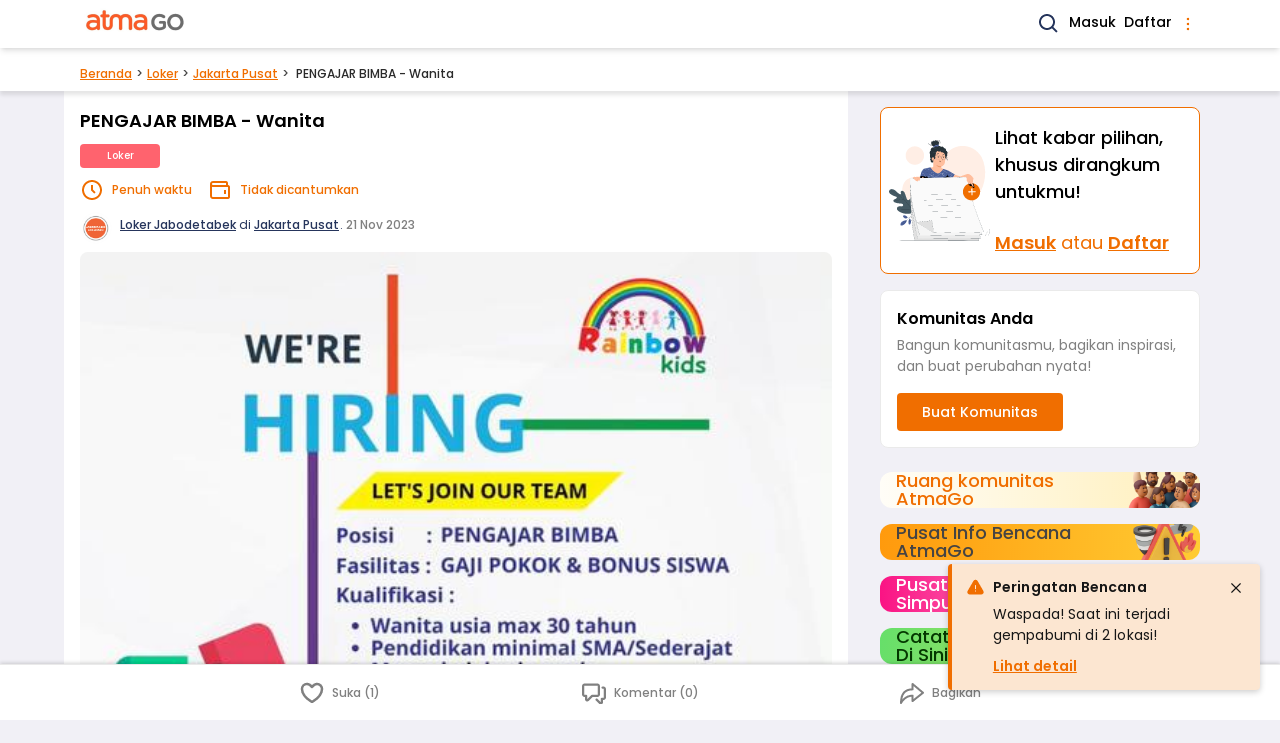

--- FILE ---
content_type: text/html; charset=UTF-8
request_url: https://www.atmago.com/loker/pengajar-bimba-wanita_258bc72f-19e5-4ae1-9525-9d4dc35d4aef
body_size: 14532
content:
<!DOCTYPE html>
<html lang="id">

<head>
	<meta charset="utf-8" />
<meta http-equiv="X-UA-Compatible" content="ie=edge" />
<meta name="viewport" content="width=device-width, initial-scale=1.0" />



<title>PENGAJAR BIMBA - Wanita | AtmaGo</title>
<meta name="description" content="Fasilitas: GAJI POKOK &amp; BONUS SISWA Kualifikasi :â¢ Wanita usia max 30 tahunâ¢ Pendidikan minimal SMA/Sederajat â¢ Menyukai dunia anakâ¢ Berpengalaman ...">
<link rel="canonical" href="https://www.atmago.com/loker/pengajar-bimba-wanita_258bc72f-19e5-4ae1-9525-9d4dc35d4aef"/>
<meta property="og:title" content="PENGAJAR BIMBA - Wanita" />
<meta property="og:description" content="Fasilitas: GAJI POKOK &amp; BONUS SISWA Kualifikasi :â¢ Wanita usia max 30 tahunâ¢ Pendidikan minimal SMA/Sederajat â¢ Menyukai dunia anakâ¢ Berpengalaman ..." />
<meta property="og:url" content="https://www.atmago.com/loker/pengajar-bimba-wanita_258bc72f-19e5-4ae1-9525-9d4dc35d4aef" />
<meta property="og:type" content="website" />
<meta property="og:site_name" content="AtmaGo" />
<meta property="og:image" content="https://d39wptbp5at4nd.cloudfront.net/media/204419_original_snapinsta.app-403771294-7302174643128179-4548246652991693730-n-1080.jpg" />
<meta property="og:image" content="https://d39wptbp5at4nd.cloudfront.net/media/204419_original_snapinsta.app-403771294-7302174643128179-4548246652991693730-n-1080.jpg" />
<meta property="og:image:height" content="200" />
<meta property="og:image:width" content="200" />

<meta name="twitter:card" content="summary" />
<meta name="twitter:title" content="PENGAJAR BIMBA - Wanita" />
<meta name="twitter:description" content="Fasilitas: GAJI POKOK &amp; BONUS SISWA Kualifikasi :â¢ Wanita usia max 30 tahunâ¢ Pendidikan minimal SMA/Sederajat â¢ Menyukai dunia anakâ¢ Berpengalaman ..." />
<meta name="twitter:image" content="https://d39wptbp5at4nd.cloudfront.net/media/204419_original_snapinsta.app-403771294-7302174643128179-4548246652991693730-n-1080.jpg" />
<script type="application/ld+json">{"@context":"https://schema.org","@type":"WebPage","name":"PENGAJAR BIMBA - Wanita","description":"Fasilitas: GAJI POKOK &amp; BONUS SISWA Kualifikasi :â¢ Wanita usia max 30 tahunâ¢ Pendidikan minimal SMA/Sederajat â¢ Menyukai dunia anakâ¢ Berpengalaman ...","image":"https://d39wptbp5at4nd.cloudfront.net/media/204419_original_snapinsta.app-403771294-7302174643128179-4548246652991693730-n-1080.jpg"}</script>


<link rel="shortcut icon" href="https://d2i7caz1tit01k.cloudfront.net/public/favicon.ico" type="image/x-icon" />
<link rel="icon" href="https://d2i7caz1tit01k.cloudfront.net/public/images/icons/android-icon-192x192.png" type="image/png" sizes="192x192" />
<link rel="apple-touch-icon" href="https://d2i7caz1tit01k.cloudfront.net/public/images/icons/apple-icon.png" />
<link rel="apple-touch-icon" href="https://d2i7caz1tit01k.cloudfront.net/public/images/icons/apple-icon-180x180.png" sizes="180x180" />


<link rel="manifest" href="/manifest.json" />
<meta name="theme-color" content="#ff8350" />
<script>
	// Load service worker as early as possible. It only runs once.
	function loadSw() {
		if (!("serviceWorker" in navigator)) return;
		navigator.serviceWorker
			.register("/sw.js")
			.then((registration) => {
				console.log(`[sw.js] Registered for scope: ${registration.scope}`);
			})
			.catch((err) => {
				console.log(`[sw.js] Registration failed: ${err}`);
			});
	}
	window.addEventListener("load", loadSw);
</script>


	
	<script async src="https://www.googletagmanager.com/gtag/js?id=G-T4WSLDMQ46"></script>
	<script>
		window.dataLayer = window.dataLayer || [];
		function gtag(){window.dataLayer.push(arguments);}
		gtag('js', new Date());
		gtag('config', "G-T4WSLDMQ46");
	</script>


<script>
	(function(window) {
		window.agAnalyticsData = {
			agAppKey: "SlE5Om5mKVB+fHMna7YeL+STzyqjOVgiXcLDBBk=",
			agAppId: 7,
			userId: 0,
			userGender: "",
		}
	})(window);
</script>

	<script src="https://cdnjs.cloudflare.com/ajax/libs/fingerprintjs2/2.1.5/fingerprint2.min.js" defer integrity="sha512-mUYU0XAcFsMpsVYX3ViFWQwH/Zwf/zq6z7cpnIQUGUEbR3jvJu/+EjvlHrPqh4L44AR3uGZxgAsO2y0QF2JloA==" crossorigin="anonymous" referrerpolicy="no-referrer"></script>

<script src="https://www.atmago.com/atmago-analytics.js" defer></script>
		<script src="/js/app.js?id=8f0240537c8178e35383fbf79f952e87" defer></script>
	

			<link rel="preload" href="/css/app.css?id=bb5ccac98ddf542bfa218c4b11932f01" as="style" onload="this.onload=null;this.rel='stylesheet'">
    <noscript>
        <link href="/css/app.css?id=bb5ccac98ddf542bfa218c4b11932f01" rel="stylesheet" />
    </noscript>
	
			<style>
			#app {
				min-height: 100vh;
			}
		</style>
	
	<style>
	:root {
		--outer-w: 34rem;
	}
	html {
		font-family: Poppins, Helvetica, Arial, sans-serif;
		line-height: 1.5;
		/* Fill screen height */
		height: -webkit-fill-available;
	}
	html:has(.is-resp-lg) {
		scroll-padding-top: 3.5rem;
	}
	body {
		margin: 0;
		min-height: 100vh;
		min-height: -webkit-fill-available;
		background: #F1F0F6;
	}
	body:not(.is-resp-lg)::before {
		content: "";
		position: absolute;
		top: 0;
		left: 0;
		right: 0;
		height: 13.125rem;
		background-color: #26355C;
	}
	body.no-navy-bg::before {
		content: none;
	}
	.ag-outermost {
		max-width:var(--outer-w);
		margin:0 auto;
		position:relative;
		flex:1 0 100%;
		word-break:break-word;
	}
	@media (min-width: 1024px) {
		/* :root { --outer-w: 56rem; } */
		body.is-resp-lg {
			--outer-w: initial;
		}
		body.is-resp-lg::before {
			content: none;
		}
	}

	/* Footer */
	body>footer {
		padding-bottom: 5rem;
	}
	body>footer>* {
		max-width: 34rem;
		margin-left: auto;
		margin-right: auto;
	}
	body>footer li {
		display: inline-flex;
	}
	body>footer .footer__links {
		border-top: 1px solid #C4C4C4;	
	}
	body>footer .footer__links a:hover {
		text-decoration: underline;
	}
	.footer__links__list-with-separator li:not(:first-child)::before {
		content: "•";
		margin-left: .25rem;
		margin-right: .5rem;
		opacity: .75;
	}
	.page-back-link {
		color: #F06E00;
		border-bottom: 1px solid #F06E00;
	}
	
	/* Spinner */
	@-webkit-keyframes spinner{to{-webkit-transform:rotate(1turn);transform:rotate(1turn)}}@keyframes  spinner{to{-webkit-transform:rotate(1turn);transform:rotate(1turn)}}.spinner:before{content:"";-webkit-box-sizing:border-box;box-sizing:border-box;position:absolute;top:50%;left:calc(50% - .5rem);width:20px;height:20px;margin-top:-10px;border-radius:50%;border:2px solid #ccc;border-top-color:#333;-webkit-animation:spinner .6s linear infinite;animation:spinner .6s linear infinite}

</style>
					<link rel="preload" as="image" href="https://d39wptbp5at4nd.cloudfront.net/media/204419_medium_snapinsta.app-403771294-7302174643128179-4548246652991693730-n-1080.jpg" />

	<script type="text/javascript">
    const Ziggy = {"url":"https:\/\/www.atmago.com","port":null,"defaults":{},"routes":{"debugbar.openhandler":{"uri":"_debugbar\/open","methods":["GET","HEAD"]},"debugbar.clockwork":{"uri":"_debugbar\/clockwork\/{id}","methods":["GET","HEAD"],"parameters":["id"]},"debugbar.assets.css":{"uri":"_debugbar\/assets\/stylesheets","methods":["GET","HEAD"]},"debugbar.assets.js":{"uri":"_debugbar\/assets\/javascript","methods":["GET","HEAD"]},"debugbar.cache.delete":{"uri":"_debugbar\/cache\/{key}\/{tags?}","methods":["DELETE"],"parameters":["key","tags"]},"ignition.healthCheck":{"uri":"_ignition\/health-check","methods":["GET","HEAD"]},"ignition.executeSolution":{"uri":"_ignition\/execute-solution","methods":["POST"]},"ignition.shareReport":{"uri":"_ignition\/share-report","methods":["POST"]},"ignition.scripts":{"uri":"_ignition\/scripts\/{script}","methods":["GET","HEAD"],"parameters":["script"]},"ignition.styles":{"uri":"_ignition\/styles\/{style}","methods":["GET","HEAD"],"parameters":["style"]},"api.provinces.index":{"uri":"api\/web-v3\/provinces","methods":["GET","HEAD"]},"api.cities.byProvince.index":{"uri":"api\/web-v3\/provinces\/{id}\/cities","methods":["GET","HEAD"],"parameters":["id"]},"api.cities.popular.index":{"uri":"api\/web-v3\/cities\/popular","methods":["GET","HEAD"]},"api.cities.show":{"uri":"api\/web-v3\/cities\/{id}","methods":["GET","HEAD"],"parameters":["id"]},"cities.showOnly":{"uri":"api\/web-v3\/cities\/{id}\/only","methods":["GET","HEAD"],"parameters":["id"]},"api.districts.byCity.index":{"uri":"api\/web-v3\/cities\/{id}\/districts","methods":["GET","HEAD"],"parameters":["id"]},"districts.show":{"uri":"api\/web-v3\/districts\/{id}","methods":["GET","HEAD"],"parameters":["id"]},"districts.showOnly":{"uri":"api\/web-v3\/districts\/{id}\/only","methods":["GET","HEAD"],"parameters":["id"]},"api.communities.tag.index":{"uri":"api\/web-v3\/communities\/tags\/{tagId}","methods":["GET","HEAD"],"parameters":["tagId"]},"api.communities.nameOrDesc.index":{"uri":"api\/web-v3\/communities\/name-or-desc","methods":["GET","HEAD"]},"api.videos.index":{"uri":"api\/web-v3\/video-posts","methods":["GET","HEAD"]},"api.alerts.index":{"uri":"api\/web-v3\/alerts","methods":["GET","HEAD"]},"login":{"uri":"login","methods":["GET","HEAD"]},"login.form.sms":{"uri":"login\/sms","methods":["GET","HEAD"]},"login.form.email":{"uri":"login\/email","methods":["GET","HEAD"]},"authSessions.otp.store":{"uri":"login\/sms","methods":["POST"]},"authSessions.email.store":{"uri":"login\/email","methods":["POST"]},"login.otp":{"uri":"login\/otp","methods":["GET","HEAD"]},"login.otp.store":{"uri":"login\/otp","methods":["POST"]},"login.oauth.fb.callback":{"uri":"login\/fb","methods":["POST"]},"login.oauth.google.callback":{"uri":"login\/google","methods":["POST"]},"signup":{"uri":"signup","methods":["GET","HEAD"]},"signup.form.sms":{"uri":"signup\/sms","methods":["GET","HEAD"]},"users.sms.store":{"uri":"signup\/sms","methods":["POST"]},"signup.otp":{"uri":"signup\/otp","methods":["GET","HEAD"]},"signup.otp.store":{"uri":"signup\/otp","methods":["POST"]},"signup.form.fb":{"uri":"signup\/fb","methods":["GET","HEAD"]},"signup.form.google":{"uri":"signup\/google","methods":["GET","HEAD"]},"signup.oauth.callback":{"uri":"signup\/oauth","methods":["POST"]},"password.edit":{"uri":"settings\/password","methods":["GET","HEAD"]},"password.update":{"uri":"password","methods":["POST"]},"password.request":{"uri":"password\/forgot","methods":["GET","HEAD"]},"password.email":{"uri":"password\/forgot","methods":["POST"]},"logout":{"uri":"logout","methods":["POST"]},"api.communities.index":{"uri":"api\/web-v3\/communities","methods":["GET","HEAD"]},"api.communities.managed.index":{"uri":"api\/web-v3\/communities\/managed","methods":["GET","HEAD"]},"api.communities.managed.single.index":{"uri":"api\/web-v3\/communities\/managed\/latest","methods":["GET","HEAD"]},"api.communities.followed.index":{"uri":"api\/web-v3\/communities\/followed","methods":["GET","HEAD"]},"api.communities.followed.indexFromUserData":{"uri":"api\/web-v3\/communities\/followed\/user","methods":["GET","HEAD"]},"api.communities.active.index":{"uri":"api\/web-v3\/communities\/active","methods":["GET","HEAD"]},"api.communities.followers.index":{"uri":"api\/web-v3\/communities\/{id}\/followers","methods":["GET","HEAD"],"parameters":["id"]},"api.communities.targets":{"uri":"api\/web-v3\/communities\/{id}\/targets","methods":["GET","HEAD"],"parameters":["id"]},"api.communities.summaries":{"uri":"api\/web-v3\/communities\/{id}\/summaries","methods":["GET","HEAD"],"parameters":["id"]},"api.communities.posts.index":{"uri":"api\/web-v3\/communities\/{communityId}\/posts","methods":["GET","HEAD"],"parameters":["communityId"]},"api.communities.portfolios.index":{"uri":"api\/web-v3\/communities\/{communityId}\/portfolios","methods":["GET","HEAD"],"parameters":["communityId"]},"api.communities.postsAndPortfolios.index":{"uri":"api\/web-v3\/communities\/{communityId}\/postsAndPortfolios","methods":["GET","HEAD"],"parameters":["communityId"]},"api.communities.admins.index":{"uri":"api\/web-v3\/communities\/{communityId}\/admins","methods":["GET","HEAD"],"parameters":["communityId"]},"api.communities.puskesmas.index":{"uri":"api\/web-v3\/communities\/puskesmas","methods":["GET","HEAD"]},"api.communities.pmi.index":{"uri":"api\/web-v3\/communities\/pmi","methods":["GET","HEAD"]},"api.posts.hasCommunity.index":{"uri":"api\/web-v3\/posts\/has-community","methods":["GET","HEAD"]},"api.posts.hasCommunity.popular.index":{"uri":"api\/web-v3\/posts\/has-community\/popular","methods":["GET","HEAD"]},"api.posts.popular.index":{"uri":"api\/web-v3\/posts\/popular","methods":["GET","HEAD"]},"api.posts.latest.index":{"uri":"api\/web-v3\/posts\/latest","methods":["GET","HEAD"]},"api.posts.myCommunities.index":{"uri":"api\/web-v3\/posts\/my-communities","methods":["GET","HEAD"]},"api.users.posts.index":{"uri":"api\/web-v3\/users\/{userId}\/posts","methods":["GET","HEAD"],"parameters":["userId"]},"api.posts.mine.index":{"uri":"api\/web-v3\/my-posts","methods":["GET","HEAD"]},"api.relatedPosts.recent":{"uri":"api\/web-v3\/recent-posts\/{catId}","methods":["GET","HEAD"],"parameters":["catId"]},"api.relatedPosts.popular":{"uri":"api\/web-v3\/popular-posts\/{catId}","methods":["GET","HEAD"],"parameters":["catId"]},"api.relatedPosts.commented":{"uri":"api\/web-v3\/commented-posts\/{catId}","methods":["GET","HEAD"],"parameters":["catId"]},"api.relatedPosts.byTag":{"uri":"api\/web-v3\/posts\/tags\/{tagId}\/{catId}","methods":["GET","HEAD"],"parameters":["tagId","catId"]},"api.posts.q.index":{"uri":"api\/web-v3\/posts\/q\/{q}","methods":["GET","HEAD"],"parameters":["q"]},"api.posts.index":{"uri":"api\/web-v3\/posts","methods":["GET","HEAD"]},"api.posts.byParams.index":{"uri":"api\/web-v3\/posts\/params","methods":["GET","HEAD"]},"api.posts.categories.7.index":{"uri":"api\/web-v3\/posts\/discussions","methods":["GET","HEAD"]},"api.posts.categories.3.index":{"uri":"api\/web-v3\/posts\/reports","methods":["GET","HEAD"]},"api.posts.categories.6.index":{"uri":"api\/web-v3\/posts\/jobs","methods":["GET","HEAD"]},"api.posts.categories.10.index":{"uri":"api\/web-v3\/posts\/events","methods":["GET","HEAD"]},"api.posts.topic.index":{"uri":"api\/web-v3\/topic-posts\/{slug}","methods":["GET","HEAD"],"parameters":["slug"]},"api.posts.tag.index":{"uri":"api\/web-v3\/tag-posts\/{tagId}","methods":["GET","HEAD"],"parameters":["tagId"]},"api.posts.featured.index":{"uri":"api\/web-v3\/featured-posts","methods":["GET","HEAD"]},"api.portfolios.hasCommunity.index":{"uri":"api\/web-v3\/portfolios\/has-community","methods":["GET","HEAD"]},"api.portfolios.myCommunities.index":{"uri":"api\/web-v3\/portfolios\/my-communities","methods":["GET","HEAD"]},"api.communityTags.index":{"uri":"api\/web-v3\/tags\/community","methods":["GET","HEAD"]},"api.tags.inCommunity":{"uri":"api\/web-v3\/tags\/communities\/{communityId}","methods":["GET","HEAD"],"parameters":["communityId"]},"api.tags.followed":{"uri":"api\/web-v3\/tags\/followed","methods":["GET","HEAD"]},"api.tags.popular.index":{"uri":"api\/web-v3\/tags\/popular","methods":["GET","HEAD"]},"api.categories.followed":{"uri":"api\/web-v3\/categories\/followed","methods":["GET","HEAD"]},"api.subcategoryGroups.followed":{"uri":"api\/web-v3\/subcategory-groups\/followed","methods":["GET","HEAD"]},"api.locations.followed.index":{"uri":"api\/web-v3\/locations\/followed","methods":["GET","HEAD"]},"api.posts.followedLocations.index":{"uri":"api\/web-v3\/locations\/followed\/posts","methods":["GET","HEAD"]},"api.topics.index":{"uri":"api\/web-v3\/topics","methods":["GET","HEAD"]},"api.notifs.update":{"uri":"api\/web-v3\/notifications\/{id}\/update","methods":["PUT"],"parameters":["id"]},"api.notifs.showDetail":{"uri":"api\/web-v3\/notifications\/{id}\/detail","methods":["GET","HEAD"],"parameters":["id"]},"api.notifs.unread.all.count":{"uri":"api\/web-v3\/notifications\/unread-count\/all","methods":["GET","HEAD"]},"api.notifs.unread.personal.count":{"uri":"api\/web-v3\/notifications\/unread-count\/personal","methods":["GET","HEAD"]},"api.notifs.unread.community.count":{"uri":"api\/web-v3\/notifications\/unread-count\/community","methods":["GET","HEAD"]},"api.notifs.personal.index":{"uri":"api\/web-v3\/notifications\/personal","methods":["GET","HEAD"]},"api.notifs.community.index":{"uri":"api\/web-v3\/notifications\/community","methods":["GET","HEAD"]},"api.comments.index":{"uri":"api\/web-v3\/posts\/{postId}\/comments","methods":["GET","HEAD"],"parameters":["postId"]},"api.comments.latest.index":{"uri":"api\/web-v3\/posts\/{postId}\/latest-comments","methods":["GET","HEAD"],"parameters":["postId"]},"api.top.users.index":{"uri":"api\/web-v3\/top\/users","methods":["GET","HEAD"]},"api.top.posts.index":{"uri":"api\/web-v3\/top\/posts","methods":["GET","HEAD"]},"api.top.edChoicePosts.index":{"uri":"api\/web-v3\/top\/ed-choice-posts","methods":["GET","HEAD"]},"api.projects.index":{"uri":"api\/web-v3\/projects","methods":["GET","HEAD"]},"api.projects.latest.index":{"uri":"api\/web-v3\/latest-projects","methods":["GET","HEAD"]},"api.sessions.deferredRedirectUrls.show":{"uri":"api\/web-v3\/helpers\/session\/wr\/{xxx}","methods":["GET","HEAD"],"parameters":["xxx"]},"posts.discussions.show":{"uri":"berita-warga\/{title}_{uuid}","methods":["GET","HEAD"],"parameters":["title","uuid"]},"posts.reports.show":{"uri":"laporan-warga\/{title}_{uuid}","methods":["GET","HEAD"],"parameters":["title","uuid"]},"posts.jobs.show":{"uri":"loker\/{title}_{uuid}","methods":["GET","HEAD"],"parameters":["title","uuid"]},"posts.events.show":{"uri":"acara\/{title}_{uuid}","methods":["GET","HEAD"],"parameters":["title","uuid"]},"portfolios.show":{"uri":"aksi-komunitas\/{title}_{uuid}","methods":["GET","HEAD"],"parameters":["title","uuid"]},"projects.show":{"uri":"csr-program\/{title}_{uuid}","methods":["GET","HEAD"],"parameters":["title","uuid"]},"posts.archived.show":{"uri":"posts\/archived\/{title}_{uuid}","methods":["GET","HEAD"],"parameters":["title","uuid"]},"communities.home":{"uri":"komunitas","methods":["GET","HEAD"]},"feeds.homeRedirectable":{"uri":"komunitas\/r","methods":["GET","HEAD"]},"communities.home.personalized":{"uri":"komunitas\/feed","methods":["GET","HEAD"]},"communities.index":{"uri":"komunitas\/latest","methods":["GET","HEAD"]},"communities.tag.index":{"uri":"komunitas\/tags\/{tagId}","methods":["GET","HEAD"],"parameters":["tagId"]},"communities.followed.index":{"uri":"komunitas\/followed","methods":["GET","HEAD"]},"communities.managed.index":{"uri":"komunitas\/managed","methods":["GET","HEAD"]},"communities.unvalidatedPortfolios.index":{"uri":"komunitas\/validate","methods":["GET","HEAD"]},"communities.show.about":{"uri":"komunitas\/{id}\/about","methods":["GET","HEAD"],"parameters":["id"]},"communities.show.share":{"uri":"komunitas\/{id}\/share","methods":["GET","HEAD"],"parameters":["id"]},"communities.followers.index":{"uri":"komunitas\/{id}\/followers","methods":["GET","HEAD"],"parameters":["id"]},"communities.edit":{"uri":"komunitas\/{id}\/edit","methods":["GET","HEAD"],"parameters":["id"]},"communities.show":{"uri":"komunitas\/{id}","methods":["GET","HEAD"],"parameters":["id"]},"communities.portfolios.index":{"uri":"komunitas\/{id}\/aksi","methods":["GET","HEAD"],"parameters":["id"]},"communities.portfolios.create":{"uri":"komunitas\/{communityId}\/aksi\/new","methods":["GET","HEAD"],"parameters":["communityId"]},"communities.portfolios.edit":{"uri":"komunitas\/{communityId}\/aksi\/{id}\/edit","methods":["GET","HEAD"],"parameters":["communityId","id"]},"communities.portfolios.validatedTarget.create":{"uri":"komunitas\/{communityId}\/aksi\/{id}\/validate-target","methods":["GET","HEAD"],"parameters":["communityId","id"]},"communities.posts.showSelectCategory":{"uri":"komunitas\/{communityId}\/posts\/new","methods":["GET","HEAD"],"parameters":["communityId"]},"communities.reports.showSelectSubcategory":{"uri":"komunitas\/{communityId}\/report\/new","methods":["GET","HEAD"],"parameters":["communityId"]},"communities.events.create":{"uri":"komunitas\/{communityId}\/posts\/event\/new","methods":["GET","HEAD"],"parameters":["communityId"]},"communities.discussions.create":{"uri":"komunitas\/{communityId}\/posts\/discussion\/new","methods":["GET","HEAD"],"parameters":["communityId"]},"communities.jobs.create":{"uri":"komunitas\/{communityId}\/posts\/job\/new","methods":["GET","HEAD"],"parameters":["communityId"]},"communities.reports.create":{"uri":"komunitas\/{communityId}\/posts\/report\/{subcatId}\/new","methods":["GET","HEAD"],"parameters":["communityId","subcatId"]},"contents.about":{"uri":"tentang-kami","methods":["GET","HEAD"]},"contents.media":{"uri":"media","methods":["GET","HEAD"]},"contents.privacy":{"uri":"kebijakan-privasi","methods":["GET","HEAD"]},"contents.terms":{"uri":"syarat-ketentuan","methods":["GET","HEAD"]},"contents.guidelines":{"uri":"pedoman-komunitas","methods":["GET","HEAD"]},"feedbacks.create":{"uri":"kirim-masukan","methods":["GET","HEAD"]},"feedbacks.store":{"uri":"feedbacks","methods":["POST"]},"features.index":{"uri":"features","methods":["GET","HEAD"]},"features.show":{"uri":"features\/{slug}","methods":["GET","HEAD"],"parameters":["slug"]},"feeds.home":{"uri":"\/","methods":["GET","HEAD"]},"feeds.home.personalized":{"uri":"feed","methods":["GET","HEAD"]},"feeds.home.personalized.single":{"uri":"feed\/detail","methods":["GET","HEAD"]},"feeds.home.personalized.guest":{"uri":"feed\/guest","methods":["GET","HEAD"]},"communities.create":{"uri":"new\/community","methods":["GET","HEAD"]},"communities.posts.showSelectCommunity":{"uri":"new\/community-post","methods":["GET","HEAD"]},"posts.showSelectCategory":{"uri":"new\/post","methods":["GET","HEAD"]},"posts.showSelectCommunityForCsrEntry":{"uri":"new\/csr\/{catId}\/{csrPostId}","methods":["GET","HEAD"],"wheres":{"catId":"7|11"},"parameters":["catId","csrPostId"]},"communities.store":{"uri":"api\/web-v3\/communities","methods":["POST"]},"communities.update":{"uri":"api\/web-v3\/communities\/{id}","methods":["PUT"],"parameters":["id"]},"communities.followables":{"uri":"api\/web-v3\/communities\/{communityId}\/followables","methods":["POST"],"parameters":["communityId"]},"communities.followers.destroy":{"uri":"api\/web-v3\/communities\/{communityId}\/followers\/{username}","methods":["POST"],"parameters":["communityId","username"]},"communities.followers.loginThenStore":{"uri":"api\/web-v3\/communities\/guest\/{id}\/willfollow","methods":["GET","HEAD"],"parameters":["id"]},"portfolios.store":{"uri":"api\/web-v3\/portfolios","methods":["POST"]},"portfolios.update":{"uri":"api\/web-v3\/portfolios\/{id}","methods":["PUT"],"parameters":["id"]},"portfolios.validatedTarget.store":{"uri":"api\/web-v3\/portfolios\/{id}\/target","methods":["POST"],"parameters":["id"]},"posts.events.store":{"uri":"api\/web-v3\/posts\/events","methods":["POST"]},"posts.events.update":{"uri":"api\/web-v3\/posts\/event\/{id}","methods":["PUT"],"parameters":["id"]},"posts.discussions.store":{"uri":"api\/web-v3\/posts\/discussions","methods":["POST"]},"posts.discussions.update":{"uri":"api\/web-v3\/posts\/discussion\/{id}","methods":["PUT"],"parameters":["id"]},"posts.jobs.store":{"uri":"api\/web-v3\/posts\/jobs","methods":["POST"]},"posts.jobs.update":{"uri":"api\/web-v3\/posts\/job\/{id}","methods":["PUT"],"parameters":["id"]},"posts.jobs.updateExpired":{"uri":"api\/web-v3\/posts\/job-expired\/{id}","methods":["PUT"],"parameters":["id"]},"posts.reports.store":{"uri":"api\/web-v3\/posts\/reports","methods":["POST"]},"posts.reports.update":{"uri":"api\/web-v3\/posts\/reports\/{id}","methods":["PUT"],"parameters":["id"]},"posts.destroy":{"uri":"api\/web-v3\/posts\/{id}\/{communityId?}","methods":["POST"],"parameters":["id","communityId"]},"posts.showOnly":{"uri":"api\/web-v3\/posts\/{id}\/only","methods":["GET","HEAD"],"parameters":["id"]},"posts.reports.showSelectSubcategory":{"uri":"posts\/report\/new","methods":["GET","HEAD"]},"posts.discussions.create":{"uri":"posts\/discussion\/new","methods":["GET","HEAD"]},"posts.discussions.edit":{"uri":"posts\/discussion\/{id}\/edit","methods":["GET","HEAD"],"parameters":["id"]},"posts.events.create":{"uri":"posts\/event\/new","methods":["GET","HEAD"]},"posts.events.edit":{"uri":"posts\/event\/{id}\/edit","methods":["GET","HEAD"],"parameters":["id"]},"posts.jobs.create":{"uri":"posts\/job\/new","methods":["GET","HEAD"]},"posts.jobs.edit":{"uri":"posts\/job\/{id}\/edit","methods":["GET","HEAD"],"parameters":["id"]},"posts.reports.create":{"uri":"posts\/report\/{subcatId}\/new","methods":["GET","HEAD"],"parameters":["subcatId"]},"posts.reports.edit":{"uri":"posts\/report\/{id}\/edit","methods":["GET","HEAD"],"parameters":["id"]},"comments.index":{"uri":"comments\/posts\/{postId}","methods":["GET","HEAD"],"parameters":["postId"]},"comments.destroy":{"uri":"api\/web-v3\/comments\/{id}","methods":["POST"],"parameters":["id"]},"comments.store":{"uri":"api\/web-v3\/comments\/posts\/{postId}","methods":["POST"],"parameters":["postId"]},"medias.store":{"uri":"api\/web-v3\/medias","methods":["POST"]},"medias.destroy":{"uri":"api\/web-v3\/medias\/{id}","methods":["POST"],"parameters":["id"]},"search.index":{"uri":"search","methods":["GET","HEAD"]},"search.communities.index":{"uri":"search\/communities","methods":["GET","HEAD"]},"search.posts.index":{"uri":"search\/posts","methods":["GET","HEAD"]},"onboarding.one":{"uri":"followed\/locations\/{from}","methods":["GET","HEAD"],"wheres":{"from":"signup|login|user"},"parameters":["from"]},"onboarding.two":{"uri":"followed\/topics\/{from}","methods":["GET","HEAD"],"wheres":{"from":"signup|login|user"},"parameters":["from"]},"onboarding.three":{"uri":"followed\/communities\/{from}","methods":["GET","HEAD"],"wheres":{"from":"signup|login|user"},"parameters":["from"]},"onboarding.finish":{"uri":"followed\/finish","methods":["GET","HEAD"]},"votes.my.index":{"uri":"api\/web-v3\/votes\/current-user","methods":["GET","HEAD"]},"votes.store":{"uri":"api\/web-v3\/votes","methods":["POST"]},"followableLocations.index":{"uri":"api\/web-v3\/followables\/locations\/{nameQuery}","methods":["GET","HEAD"],"parameters":["nameQuery"]},"cities.followables":{"uri":"api\/web-v3\/cities\/{id}\/followables","methods":["POST"],"parameters":["id"]},"districts.followables":{"uri":"api\/web-v3\/districts\/{id}\/followables","methods":["POST"],"parameters":["id"]},"categories.followables":{"uri":"api\/web-v3\/categories\/{id}\/followables","methods":["POST"],"parameters":["id"]},"subcategories.followables":{"uri":"api\/web-v3\/subcategories\/{id}\/followables","methods":["POST"],"parameters":["id"]},"topics.followables":{"uri":"api\/web-v3\/topics\/{id}\/followables","methods":["POST"],"parameters":["id"]},"tags.followables":{"uri":"api\/web-v3\/tags\/{id}\/followables","methods":["POST"],"parameters":["id"]},"cities.followables.loginThenStore":{"uri":"api\/web-v3\/cities\/{id}\/willfollow","methods":["GET","HEAD"],"parameters":["id"]},"districts.followables.loginThenStore":{"uri":"api\/web-v3\/districts\/{id}\/willfollow","methods":["GET","HEAD"],"parameters":["id"]},"flags.store":{"uri":"api\/web-v3\/flags","methods":["POST"]},"notifs.index":{"uri":"notifikasi","methods":["GET","HEAD"]},"users.show":{"uri":"@{username}","methods":["GET","HEAD"],"parameters":["username"]},"users.edit":{"uri":"settings","methods":["GET","HEAD"]},"users.update":{"uri":"users","methods":["POST"]},"users.deleteRequest.store":{"uri":"settings\/delete-account","methods":["POST"]},"videos.index":{"uri":"video-posts","methods":["GET","HEAD"]},"videos.show":{"uri":"video-posts\/{slug}_{id}","methods":["GET","HEAD"],"parameters":["slug","id"]},"awards.index":{"uri":"peringkat-pengguna","methods":["GET","HEAD"]},"awards.month.index":{"uri":"peringkat-pengguna\/{year}\/{month}","methods":["GET","HEAD"],"parameters":["year","month"]},"alerts.home":{"uri":"peringatan-bencana","methods":["GET","HEAD"]},"invitations.create":{"uri":"invite","methods":["GET","HEAD"]},"invitations.store":{"uri":"invite\/{type}","methods":["POST"],"parameters":["type"]},"locationSuggestions.create":{"uri":"locations\/suggest","methods":["GET","HEAD"]},"locationSuggestions.store":{"uri":"locations\/suggest","methods":["POST"]},"projects.index":{"uri":"csr-program","methods":["GET","HEAD"]},"fake.medias.store":{"uri":"fake\/medias","methods":["POST"]},"fake.medias.destroy":{"uri":"fake\/medias\/{id}","methods":["POST"],"parameters":["id"]},"feeds.categories.7":{"uri":"berita-warga","methods":["GET","HEAD"]},"feeds.categories.7.district":{"uri":"berita-warga\/{citySlug}\/{districtSlug}","methods":["GET","HEAD"],"parameters":["citySlug","districtSlug"]},"feeds.categories.7.city":{"uri":"berita-warga\/{citySlug}","methods":["GET","HEAD"],"parameters":["citySlug"]},"feeds.categories.3":{"uri":"laporan-warga","methods":["GET","HEAD"]},"feeds.categories.3.district":{"uri":"laporan-warga\/{citySlug}\/{districtSlug}","methods":["GET","HEAD"],"parameters":["citySlug","districtSlug"]},"feeds.categories.3.city":{"uri":"laporan-warga\/{citySlug}","methods":["GET","HEAD"],"parameters":["citySlug"]},"feeds.categories.6":{"uri":"loker","methods":["GET","HEAD"]},"feeds.categories.6.district":{"uri":"loker\/{citySlug}\/{districtSlug}","methods":["GET","HEAD"],"parameters":["citySlug","districtSlug"]},"feeds.categories.6.city":{"uri":"loker\/{citySlug}","methods":["GET","HEAD"],"parameters":["citySlug"]},"feeds.categories.10":{"uri":"acara","methods":["GET","HEAD"]},"feeds.categories.10.district":{"uri":"acara\/{citySlug}\/{districtSlug}","methods":["GET","HEAD"],"parameters":["citySlug","districtSlug"]},"feeds.categories.10.city":{"uri":"acara\/{citySlug}","methods":["GET","HEAD"],"parameters":["citySlug"]},"posts.byTag":{"uri":"tags\/{tagSlug}-{tagId}","methods":["GET","HEAD"],"parameters":["tagSlug","tagId"]},"posts.byTagAndCity":{"uri":"tags\/{tagSlug}-{tagId}\/cities-{cityId}","methods":["GET","HEAD"],"parameters":["tagSlug","tagId","cityId"]},"feeds.home.topic":{"uri":"t\/{topicSlug}","methods":["GET","HEAD"],"parameters":["topicSlug"]},"feeds.home.city.topic":{"uri":"{citySlug}\/t\/{topicSlug}","methods":["GET","HEAD"],"parameters":["citySlug","topicSlug"]},"feeds.home.district":{"uri":"{citySlug}\/{districtSlug}","methods":["GET","HEAD"],"parameters":["citySlug","districtSlug"]},"feeds.home.city":{"uri":"{citySlug}","methods":["GET","HEAD"],"parameters":["citySlug"]}}};

    !function(t,r){"object"==typeof exports&&"undefined"!=typeof module?module.exports=r():"function"==typeof define&&define.amd?define(r):(t||self).route=r()}(this,function(){function t(t,r){for(var e=0;e<r.length;e++){var n=r[e];n.enumerable=n.enumerable||!1,n.configurable=!0,"value"in n&&(n.writable=!0),Object.defineProperty(t,"symbol"==typeof(o=function(t,r){if("object"!=typeof t||null===t)return t;var e=t[Symbol.toPrimitive];if(void 0!==e){var n=e.call(t,"string");if("object"!=typeof n)return n;throw new TypeError("@@toPrimitive must return a primitive value.")}return String(t)}(n.key))?o:String(o),n)}var o}function r(r,e,n){return e&&t(r.prototype,e),n&&t(r,n),Object.defineProperty(r,"prototype",{writable:!1}),r}function e(){return e=Object.assign?Object.assign.bind():function(t){for(var r=1;r<arguments.length;r++){var e=arguments[r];for(var n in e)Object.prototype.hasOwnProperty.call(e,n)&&(t[n]=e[n])}return t},e.apply(this,arguments)}function n(t){return n=Object.setPrototypeOf?Object.getPrototypeOf.bind():function(t){return t.__proto__||Object.getPrototypeOf(t)},n(t)}function o(t,r){return o=Object.setPrototypeOf?Object.setPrototypeOf.bind():function(t,r){return t.__proto__=r,t},o(t,r)}function i(t,r,e){return i=function(){if("undefined"==typeof Reflect||!Reflect.construct)return!1;if(Reflect.construct.sham)return!1;if("function"==typeof Proxy)return!0;try{return Boolean.prototype.valueOf.call(Reflect.construct(Boolean,[],function(){})),!0}catch(t){return!1}}()?Reflect.construct.bind():function(t,r,e){var n=[null];n.push.apply(n,r);var i=new(Function.bind.apply(t,n));return e&&o(i,e.prototype),i},i.apply(null,arguments)}function u(t){var r="function"==typeof Map?new Map:void 0;return u=function(t){if(null===t||-1===Function.toString.call(t).indexOf("[native code]"))return t;if("function"!=typeof t)throw new TypeError("Super expression must either be null or a function");if(void 0!==r){if(r.has(t))return r.get(t);r.set(t,e)}function e(){return i(t,arguments,n(this).constructor)}return e.prototype=Object.create(t.prototype,{constructor:{value:e,enumerable:!1,writable:!0,configurable:!0}}),o(e,t)},u(t)}var f=String.prototype.replace,a=/%20/g,c="RFC3986",l={default:c,formatters:{RFC1738:function(t){return f.call(t,a,"+")},RFC3986:function(t){return String(t)}},RFC1738:"RFC1738",RFC3986:c},s=Object.prototype.hasOwnProperty,v=Array.isArray,p=function(){for(var t=[],r=0;r<256;++r)t.push("%"+((r<16?"0":"")+r.toString(16)).toUpperCase());return t}(),y=function(t,r){for(var e=r&&r.plainObjects?Object.create(null):{},n=0;n<t.length;++n)void 0!==t[n]&&(e[n]=t[n]);return e},d={arrayToObject:y,assign:function(t,r){return Object.keys(r).reduce(function(t,e){return t[e]=r[e],t},t)},combine:function(t,r){return[].concat(t,r)},compact:function(t){for(var r=[{obj:{o:t},prop:"o"}],e=[],n=0;n<r.length;++n)for(var o=r[n],i=o.obj[o.prop],u=Object.keys(i),f=0;f<u.length;++f){var a=u[f],c=i[a];"object"==typeof c&&null!==c&&-1===e.indexOf(c)&&(r.push({obj:i,prop:a}),e.push(c))}return function(t){for(;t.length>1;){var r=t.pop(),e=r.obj[r.prop];if(v(e)){for(var n=[],o=0;o<e.length;++o)void 0!==e[o]&&n.push(e[o]);r.obj[r.prop]=n}}}(r),t},decode:function(t,r,e){var n=t.replace(/\+/g," ");if("iso-8859-1"===e)return n.replace(/%[0-9a-f]{2}/gi,unescape);try{return decodeURIComponent(n)}catch(t){return n}},encode:function(t,r,e,n,o){if(0===t.length)return t;var i=t;if("symbol"==typeof t?i=Symbol.prototype.toString.call(t):"string"!=typeof t&&(i=String(t)),"iso-8859-1"===e)return escape(i).replace(/%u[0-9a-f]{4}/gi,function(t){return"%26%23"+parseInt(t.slice(2),16)+"%3B"});for(var u="",f=0;f<i.length;++f){var a=i.charCodeAt(f);45===a||46===a||95===a||126===a||a>=48&&a<=57||a>=65&&a<=90||a>=97&&a<=122||o===l.RFC1738&&(40===a||41===a)?u+=i.charAt(f):a<128?u+=p[a]:a<2048?u+=p[192|a>>6]+p[128|63&a]:a<55296||a>=57344?u+=p[224|a>>12]+p[128|a>>6&63]+p[128|63&a]:(a=65536+((1023&a)<<10|1023&i.charCodeAt(f+=1)),u+=p[240|a>>18]+p[128|a>>12&63]+p[128|a>>6&63]+p[128|63&a])}return u},isBuffer:function(t){return!(!t||"object"!=typeof t||!(t.constructor&&t.constructor.isBuffer&&t.constructor.isBuffer(t)))},isRegExp:function(t){return"[object RegExp]"===Object.prototype.toString.call(t)},maybeMap:function(t,r){if(v(t)){for(var e=[],n=0;n<t.length;n+=1)e.push(r(t[n]));return e}return r(t)},merge:function t(r,e,n){if(!e)return r;if("object"!=typeof e){if(v(r))r.push(e);else{if(!r||"object"!=typeof r)return[r,e];(n&&(n.plainObjects||n.allowPrototypes)||!s.call(Object.prototype,e))&&(r[e]=!0)}return r}if(!r||"object"!=typeof r)return[r].concat(e);var o=r;return v(r)&&!v(e)&&(o=y(r,n)),v(r)&&v(e)?(e.forEach(function(e,o){if(s.call(r,o)){var i=r[o];i&&"object"==typeof i&&e&&"object"==typeof e?r[o]=t(i,e,n):r.push(e)}else r[o]=e}),r):Object.keys(e).reduce(function(r,o){var i=e[o];return r[o]=s.call(r,o)?t(r[o],i,n):i,r},o)}},b=Object.prototype.hasOwnProperty,h={brackets:function(t){return t+"[]"},comma:"comma",indices:function(t,r){return t+"["+r+"]"},repeat:function(t){return t}},g=Array.isArray,m=String.prototype.split,j=Array.prototype.push,w=function(t,r){j.apply(t,g(r)?r:[r])},O=Date.prototype.toISOString,E=l.default,R={addQueryPrefix:!1,allowDots:!1,charset:"utf-8",charsetSentinel:!1,delimiter:"&",encode:!0,encoder:d.encode,encodeValuesOnly:!1,format:E,formatter:l.formatters[E],indices:!1,serializeDate:function(t){return O.call(t)},skipNulls:!1,strictNullHandling:!1},S=function t(r,e,n,o,i,u,f,a,c,l,s,v,p,y){var b,h=r;if("function"==typeof f?h=f(e,h):h instanceof Date?h=l(h):"comma"===n&&g(h)&&(h=d.maybeMap(h,function(t){return t instanceof Date?l(t):t})),null===h){if(o)return u&&!p?u(e,R.encoder,y,"key",s):e;h=""}if("string"==typeof(b=h)||"number"==typeof b||"boolean"==typeof b||"symbol"==typeof b||"bigint"==typeof b||d.isBuffer(h)){if(u){var j=p?e:u(e,R.encoder,y,"key",s);if("comma"===n&&p){for(var O=m.call(String(h),","),E="",S=0;S<O.length;++S)E+=(0===S?"":",")+v(u(O[S],R.encoder,y,"value",s));return[v(j)+"="+E]}return[v(j)+"="+v(u(h,R.encoder,y,"value",s))]}return[v(e)+"="+v(String(h))]}var T,k=[];if(void 0===h)return k;if("comma"===n&&g(h))T=[{value:h.length>0?h.join(",")||null:void 0}];else if(g(f))T=f;else{var x=Object.keys(h);T=a?x.sort(a):x}for(var N=0;N<T.length;++N){var C=T[N],A="object"==typeof C&&void 0!==C.value?C.value:h[C];if(!i||null!==A){var D=g(h)?"function"==typeof n?n(e,C):e:e+(c?"."+C:"["+C+"]");w(k,t(A,D,n,o,i,u,f,a,c,l,s,v,p,y))}}return k},T=Object.prototype.hasOwnProperty,k=Array.isArray,x={allowDots:!1,allowPrototypes:!1,arrayLimit:20,charset:"utf-8",charsetSentinel:!1,comma:!1,decoder:d.decode,delimiter:"&",depth:5,ignoreQueryPrefix:!1,interpretNumericEntities:!1,parameterLimit:1e3,parseArrays:!0,plainObjects:!1,strictNullHandling:!1},N=function(t){return t.replace(/&#(\d+);/g,function(t,r){return String.fromCharCode(parseInt(r,10))})},C=function(t,r){return t&&"string"==typeof t&&r.comma&&t.indexOf(",")>-1?t.split(","):t},A=function(t,r,e,n){if(t){var o=e.allowDots?t.replace(/\.([^.[]+)/g,"[$1]"):t,i=/(\[[^[\]]*])/g,u=e.depth>0&&/(\[[^[\]]*])/.exec(o),f=u?o.slice(0,u.index):o,a=[];if(f){if(!e.plainObjects&&T.call(Object.prototype,f)&&!e.allowPrototypes)return;a.push(f)}for(var c=0;e.depth>0&&null!==(u=i.exec(o))&&c<e.depth;){if(c+=1,!e.plainObjects&&T.call(Object.prototype,u[1].slice(1,-1))&&!e.allowPrototypes)return;a.push(u[1])}return u&&a.push("["+o.slice(u.index)+"]"),function(t,r,e,n){for(var o=n?r:C(r,e),i=t.length-1;i>=0;--i){var u,f=t[i];if("[]"===f&&e.parseArrays)u=[].concat(o);else{u=e.plainObjects?Object.create(null):{};var a="["===f.charAt(0)&&"]"===f.charAt(f.length-1)?f.slice(1,-1):f,c=parseInt(a,10);e.parseArrays||""!==a?!isNaN(c)&&f!==a&&String(c)===a&&c>=0&&e.parseArrays&&c<=e.arrayLimit?(u=[])[c]=o:"__proto__"!==a&&(u[a]=o):u={0:o}}o=u}return o}(a,r,e,n)}},D=function(t,r){var e=function(t){if(!t)return x;if(null!=t.decoder&&"function"!=typeof t.decoder)throw new TypeError("Decoder has to be a function.");if(void 0!==t.charset&&"utf-8"!==t.charset&&"iso-8859-1"!==t.charset)throw new TypeError("The charset option must be either utf-8, iso-8859-1, or undefined");return{allowDots:void 0===t.allowDots?x.allowDots:!!t.allowDots,allowPrototypes:"boolean"==typeof t.allowPrototypes?t.allowPrototypes:x.allowPrototypes,arrayLimit:"number"==typeof t.arrayLimit?t.arrayLimit:x.arrayLimit,charset:void 0===t.charset?x.charset:t.charset,charsetSentinel:"boolean"==typeof t.charsetSentinel?t.charsetSentinel:x.charsetSentinel,comma:"boolean"==typeof t.comma?t.comma:x.comma,decoder:"function"==typeof t.decoder?t.decoder:x.decoder,delimiter:"string"==typeof t.delimiter||d.isRegExp(t.delimiter)?t.delimiter:x.delimiter,depth:"number"==typeof t.depth||!1===t.depth?+t.depth:x.depth,ignoreQueryPrefix:!0===t.ignoreQueryPrefix,interpretNumericEntities:"boolean"==typeof t.interpretNumericEntities?t.interpretNumericEntities:x.interpretNumericEntities,parameterLimit:"number"==typeof t.parameterLimit?t.parameterLimit:x.parameterLimit,parseArrays:!1!==t.parseArrays,plainObjects:"boolean"==typeof t.plainObjects?t.plainObjects:x.plainObjects,strictNullHandling:"boolean"==typeof t.strictNullHandling?t.strictNullHandling:x.strictNullHandling}}(r);if(""===t||null==t)return e.plainObjects?Object.create(null):{};for(var n="string"==typeof t?function(t,r){var e,n={},o=(r.ignoreQueryPrefix?t.replace(/^\?/,""):t).split(r.delimiter,Infinity===r.parameterLimit?void 0:r.parameterLimit),i=-1,u=r.charset;if(r.charsetSentinel)for(e=0;e<o.length;++e)0===o[e].indexOf("utf8=")&&("utf8=%E2%9C%93"===o[e]?u="utf-8":"utf8=%26%2310003%3B"===o[e]&&(u="iso-8859-1"),i=e,e=o.length);for(e=0;e<o.length;++e)if(e!==i){var f,a,c=o[e],l=c.indexOf("]="),s=-1===l?c.indexOf("="):l+1;-1===s?(f=r.decoder(c,x.decoder,u,"key"),a=r.strictNullHandling?null:""):(f=r.decoder(c.slice(0,s),x.decoder,u,"key"),a=d.maybeMap(C(c.slice(s+1),r),function(t){return r.decoder(t,x.decoder,u,"value")})),a&&r.interpretNumericEntities&&"iso-8859-1"===u&&(a=N(a)),c.indexOf("[]=")>-1&&(a=k(a)?[a]:a),n[f]=T.call(n,f)?d.combine(n[f],a):a}return n}(t,e):t,o=e.plainObjects?Object.create(null):{},i=Object.keys(n),u=0;u<i.length;++u){var f=i[u],a=A(f,n[f],e,"string"==typeof t);o=d.merge(o,a,e)}return d.compact(o)},$=/*#__PURE__*/function(){function t(t,r,e){var n,o;this.name=t,this.definition=r,this.bindings=null!=(n=r.bindings)?n:{},this.wheres=null!=(o=r.wheres)?o:{},this.config=e}var e=t.prototype;return e.matchesUrl=function(t){var r=this;if(!this.definition.methods.includes("GET"))return!1;var e=this.template.replace(/(\/?){([^}?]*)(\??)}/g,function(t,e,n,o){var i,u="(?<"+n+">"+((null==(i=r.wheres[n])?void 0:i.replace(/(^\^)|(\$$)/g,""))||"[^/?]+")+")";return o?"("+e+u+")?":""+e+u}).replace(/^\w+:\/\//,""),n=t.replace(/^\w+:\/\//,"").split("?"),o=n[0],i=n[1],u=new RegExp("^"+e+"/?$").exec(decodeURI(o));if(u){for(var f in u.groups)u.groups[f]="string"==typeof u.groups[f]?decodeURIComponent(u.groups[f]):u.groups[f];return{params:u.groups,query:D(i)}}return!1},e.compile=function(t){var r=this;return this.parameterSegments.length?this.template.replace(/{([^}?]+)(\??)}/g,function(e,n,o){var i,u;if(!o&&[null,void 0].includes(t[n]))throw new Error("Ziggy error: '"+n+"' parameter is required for route '"+r.name+"'.");if(r.wheres[n]&&!new RegExp("^"+(o?"("+r.wheres[n]+")?":r.wheres[n])+"$").test(null!=(u=t[n])?u:""))throw new Error("Ziggy error: '"+n+"' parameter does not match required format '"+r.wheres[n]+"' for route '"+r.name+"'.");return encodeURI(null!=(i=t[n])?i:"").replace(/%7C/g,"|").replace(/%25/g,"%").replace(/\$/g,"%24")}).replace(this.origin+"//",this.origin+"/").replace(/\/+$/,""):this.template},r(t,[{key:"template",get:function(){var t=(this.origin+"/"+this.definition.uri).replace(/\/+$/,"");return""===t?"/":t}},{key:"origin",get:function(){return this.config.absolute?this.definition.domain?""+this.config.url.match(/^\w+:\/\//)[0]+this.definition.domain+(this.config.port?":"+this.config.port:""):this.config.url:""}},{key:"parameterSegments",get:function(){var t,r;return null!=(t=null==(r=this.template.match(/{[^}?]+\??}/g))?void 0:r.map(function(t){return{name:t.replace(/{|\??}/g,""),required:!/\?}$/.test(t)}}))?t:[]}}]),t}(),F=/*#__PURE__*/function(t){var n,i;function u(r,n,o,i){var u;if(void 0===o&&(o=!0),(u=t.call(this)||this).t=null!=i?i:"undefined"!=typeof Ziggy?Ziggy:null==globalThis?void 0:globalThis.Ziggy,u.t=e({},u.t,{absolute:o}),r){if(!u.t.routes[r])throw new Error("Ziggy error: route '"+r+"' is not in the route list.");u.i=new $(r,u.t.routes[r],u.t),u.u=u.l(n)}return u}i=t,(n=u).prototype=Object.create(i.prototype),n.prototype.constructor=n,o(n,i);var f=u.prototype;return f.toString=function(){var t=this,r=Object.keys(this.u).filter(function(r){return!t.i.parameterSegments.some(function(t){return t.name===r})}).filter(function(t){return"_query"!==t}).reduce(function(r,n){var o;return e({},r,((o={})[n]=t.u[n],o))},{});return this.i.compile(this.u)+function(t,r){var e,n=t,o=function(t){if(!t)return R;if(null!=t.encoder&&"function"!=typeof t.encoder)throw new TypeError("Encoder has to be a function.");var r=t.charset||R.charset;if(void 0!==t.charset&&"utf-8"!==t.charset&&"iso-8859-1"!==t.charset)throw new TypeError("The charset option must be either utf-8, iso-8859-1, or undefined");var e=l.default;if(void 0!==t.format){if(!b.call(l.formatters,t.format))throw new TypeError("Unknown format option provided.");e=t.format}var n=l.formatters[e],o=R.filter;return("function"==typeof t.filter||g(t.filter))&&(o=t.filter),{addQueryPrefix:"boolean"==typeof t.addQueryPrefix?t.addQueryPrefix:R.addQueryPrefix,allowDots:void 0===t.allowDots?R.allowDots:!!t.allowDots,charset:r,charsetSentinel:"boolean"==typeof t.charsetSentinel?t.charsetSentinel:R.charsetSentinel,delimiter:void 0===t.delimiter?R.delimiter:t.delimiter,encode:"boolean"==typeof t.encode?t.encode:R.encode,encoder:"function"==typeof t.encoder?t.encoder:R.encoder,encodeValuesOnly:"boolean"==typeof t.encodeValuesOnly?t.encodeValuesOnly:R.encodeValuesOnly,filter:o,format:e,formatter:n,serializeDate:"function"==typeof t.serializeDate?t.serializeDate:R.serializeDate,skipNulls:"boolean"==typeof t.skipNulls?t.skipNulls:R.skipNulls,sort:"function"==typeof t.sort?t.sort:null,strictNullHandling:"boolean"==typeof t.strictNullHandling?t.strictNullHandling:R.strictNullHandling}}(r);"function"==typeof o.filter?n=(0,o.filter)("",n):g(o.filter)&&(e=o.filter);var i=[];if("object"!=typeof n||null===n)return"";var u=h[r&&r.arrayFormat in h?r.arrayFormat:r&&"indices"in r?r.indices?"indices":"repeat":"indices"];e||(e=Object.keys(n)),o.sort&&e.sort(o.sort);for(var f=0;f<e.length;++f){var a=e[f];o.skipNulls&&null===n[a]||w(i,S(n[a],a,u,o.strictNullHandling,o.skipNulls,o.encode?o.encoder:null,o.filter,o.sort,o.allowDots,o.serializeDate,o.format,o.formatter,o.encodeValuesOnly,o.charset))}var c=i.join(o.delimiter),s=!0===o.addQueryPrefix?"?":"";return o.charsetSentinel&&(s+="iso-8859-1"===o.charset?"utf8=%26%2310003%3B&":"utf8=%E2%9C%93&"),c.length>0?s+c:""}(e({},r,this.u._query),{addQueryPrefix:!0,arrayFormat:"indices",encodeValuesOnly:!0,skipNulls:!0,encoder:function(t,r){return"boolean"==typeof t?Number(t):r(t)}})},f.v=function(t){var r=this;t?this.t.absolute&&t.startsWith("/")&&(t=this.p().host+t):t=this.h();var n={},o=Object.entries(this.t.routes).find(function(e){return n=new $(e[0],e[1],r.t).matchesUrl(t)})||[void 0,void 0];return e({name:o[0]},n,{route:o[1]})},f.h=function(){var t=this.p(),r=t.pathname,e=t.search;return(this.t.absolute?t.host+r:r.replace(this.t.url.replace(/^\w*:\/\/[^/]+/,""),"").replace(/^\/+/,"/"))+e},f.current=function(t,r){var n=this.v(),o=n.name,i=n.params,u=n.query,f=n.route;if(!t)return o;var a=new RegExp("^"+t.replace(/\./g,"\\.").replace(/\*/g,".*")+"$").test(o);if([null,void 0].includes(r)||!a)return a;var c=new $(o,f,this.t);r=this.l(r,c);var l=e({},i,u);return!(!Object.values(r).every(function(t){return!t})||Object.values(l).some(function(t){return void 0!==t}))||function t(r,e){return Object.entries(r).every(function(r){var n=r[0],o=r[1];return Array.isArray(o)&&Array.isArray(e[n])?o.every(function(t){return e[n].includes(t)}):"object"==typeof o&&"object"==typeof e[n]&&null!==o&&null!==e[n]?t(o,e[n]):e[n]==o})}(r,l)},f.p=function(){var t,r,e,n,o,i,u="undefined"!=typeof window?window.location:{},f=u.host,a=u.pathname,c=u.search;return{host:null!=(t=null==(r=this.t.location)?void 0:r.host)?t:void 0===f?"":f,pathname:null!=(e=null==(n=this.t.location)?void 0:n.pathname)?e:void 0===a?"":a,search:null!=(o=null==(i=this.t.location)?void 0:i.search)?o:void 0===c?"":c}},f.has=function(t){return Object.keys(this.t.routes).includes(t)},f.l=function(t,r){var n=this;void 0===t&&(t={}),void 0===r&&(r=this.i),null!=t||(t={}),t=["string","number"].includes(typeof t)?[t]:t;var o=r.parameterSegments.filter(function(t){return!n.t.defaults[t.name]});if(Array.isArray(t))t=t.reduce(function(t,r,n){var i,u;return e({},t,o[n]?((i={})[o[n].name]=r,i):"object"==typeof r?r:((u={})[r]="",u))},{});else if(1===o.length&&!t[o[0].name]&&(t.hasOwnProperty(Object.values(r.bindings)[0])||t.hasOwnProperty("id"))){var i;(i={})[o[0].name]=t,t=i}return e({},this.g(r),this.m(t,r))},f.g=function(t){var r=this;return t.parameterSegments.filter(function(t){return r.t.defaults[t.name]}).reduce(function(t,n,o){var i,u=n.name;return e({},t,((i={})[u]=r.t.defaults[u],i))},{})},f.m=function(t,r){var n=r.bindings,o=r.parameterSegments;return Object.entries(t).reduce(function(t,r){var i,u,f=r[0],a=r[1];if(!a||"object"!=typeof a||Array.isArray(a)||!o.some(function(t){return t.name===f}))return e({},t,((u={})[f]=a,u));if(!a.hasOwnProperty(n[f])){if(!a.hasOwnProperty("id"))throw new Error("Ziggy error: object passed as '"+f+"' parameter is missing route model binding key '"+n[f]+"'.");n[f]="id"}return e({},t,((i={})[f]=a[n[f]],i))},{})},f.valueOf=function(){return this.toString()},f.check=function(t){return this.has(t)},r(u,[{key:"params",get:function(){var t=this.v();return e({},t.params,t.query)}}]),u}(/*#__PURE__*/u(String));return function(t,r,e,n){var o=new F(t,r,e,n);return t?o.toString():o}});

</script></head>

<body class="antialiased is-resp-lg">
	<div class="ag-outermost ">
		<div id="app" data-page="{&quot;component&quot;:&quot;ShowPost\/ShowJobPost&quot;,&quot;props&quot;:{&quot;errors&quot;:{},&quot;site_locale&quot;:&quot;id&quot;,&quot;site_region&quot;:&quot;id&quot;,&quot;site_env&quot;:&quot;id-production&quot;,&quot;site_api_base&quot;:&quot;https:\/\/xapi.atmago.com\/v5\/&quot;,&quot;flash&quot;:{&quot;message&quot;:null,&quot;error&quot;:null},&quot;csrf_token&quot;:&quot;DN7mORFjCkVl2YqlKnNkcuI3n9U91iNd5MiCgrWq&quot;,&quot;meta&quot;:{&quot;title&quot;:&quot;PENGAJAR BIMBA - Wanita&quot;,&quot;description&quot;:&quot;Fasilitas: GAJI POKOK &amp;amp; BONUS SISWA Kualifikasi :\u00e2\u0080\u00a2 Wanita usia max 30 tahun\u00e2\u0080\u00a2 Pendidikan minimal SMA\/Sederajat \u00e2\u0080\u00a2 Menyukai dunia anak\u00e2\u0080\u00a2 Berpengalaman ...&quot;},&quot;post&quot;:{&quot;id&quot;:152065,&quot;uuid&quot;:&quot;258bc72f-19e5-4ae1-9525-9d4dc35d4aef&quot;,&quot;url&quot;:&quot;https:\/\/www.atmago.com\/loker\/pengajar-bimba-wanita_258bc72f-19e5-4ae1-9525-9d4dc35d4aef&quot;,&quot;created_at&quot;:&quot;2023-11-21T10:49:08.092103Z&quot;,&quot;title&quot;:&quot;PENGAJAR BIMBA - Wanita&quot;,&quot;post_text&quot;:&quot;Fasilitas: GAJI POKOK &amp; BONUS SISWA &lt;br \/&gt;\nKualifikasi :&lt;br \/&gt;\n\u2022 Wanita usia max 30 tahun&lt;br \/&gt;\n\u2022 Pendidikan minimal SMA\/Sederajat &lt;br \/&gt;\n\u2022 Menyukai dunia anak&lt;br \/&gt;\n\u2022 Berpengalaman mengajar TK\/PAUD\/BIMBA diutamakan&lt;br \/&gt;\n&lt;br \/&gt;\nEmail ke hr.titikberdaya@gmail.com&lt;br \/&gt;\nCP Loker: 0821-1238-2196&quot;,&quot;category_id&quot;:6,&quot;category_name&quot;:&quot;Loker&quot;,&quot;user&quot;:{&quot;username&quot;:&quot;1620133366jpZq&quot;,&quot;display_name&quot;:&quot;Loker Jabodetabek&quot;,&quot;avatar_src&quot;:&quot;https:\/\/d39wptbp5at4nd.cloudfront.net\/avatars\/95348_thumb_screen-shot-2023-10-11-at-14.32.25.png&quot;,&quot;rank_text&quot;:&quot;Pengasuh&quot;},&quot;media&quot;:[{&quot;id&quot;:204419,&quot;created_at&quot;:&quot;2023-11-21T10:49:08.515353Z&quot;,&quot;updated_at&quot;:&quot;2023-11-21T10:49:08.515376Z&quot;,&quot;type&quot;:&quot;Post&quot;,&quot;mediable_id&quot;:152065,&quot;mediable_file_name&quot;:&quot;snapinsta.app-403771294-7302174643128179-4548246652991693730-n-1080.jpg&quot;,&quot;size&quot;:0,&quot;url&quot;:{&quot;h500&quot;:&quot;https:\/\/d39wptbp5at4nd.cloudfront.net\/media\/204419_h500_snapinsta.app-403771294-7302174643128179-4548246652991693730-n-1080.jpg&quot;,&quot;medium&quot;:&quot;https:\/\/d39wptbp5at4nd.cloudfront.net\/media\/204419_medium_snapinsta.app-403771294-7302174643128179-4548246652991693730-n-1080.jpg&quot;,&quot;original&quot;:&quot;https:\/\/d39wptbp5at4nd.cloudfront.net\/media\/204419_original_snapinsta.app-403771294-7302174643128179-4548246652991693730-n-1080.jpg&quot;,&quot;small&quot;:&quot;https:\/\/d39wptbp5at4nd.cloudfront.net\/media\/204419_small_snapinsta.app-403771294-7302174643128179-4548246652991693730-n-1080.jpg&quot;,&quot;thumb&quot;:&quot;https:\/\/d39wptbp5at4nd.cloudfront.net\/media\/204419_thumb_snapinsta.app-403771294-7302174643128179-4548246652991693730-n-1080.jpg&quot;,&quot;w320&quot;:&quot;https:\/\/d39wptbp5at4nd.cloudfront.net\/media\/204419_w320_snapinsta.app-403771294-7302174643128179-4548246652991693730-n-1080.jpg&quot;,&quot;w520&quot;:&quot;https:\/\/d39wptbp5at4nd.cloudfront.net\/media\/204419_w520_snapinsta.app-403771294-7302174643128179-4548246652991693730-n-1080.jpg&quot;}}],&quot;thumb_url&quot;:&quot;https:\/\/d39wptbp5at4nd.cloudfront.net\/media\/204419_original_snapinsta.app-403771294-7302174643128179-4548246652991693730-n-1080.jpg&quot;,&quot;city_id&quot;:4,&quot;district_id&quot;:0,&quot;location_display_name&quot;:&quot;Jakarta Pusat&quot;,&quot;location_url&quot;:&quot;jakarta-pusat&quot;,&quot;community_id&quot;:0,&quot;community&quot;:null,&quot;community_privilege&quot;:&quot;&quot;,&quot;byline&quot;:{&quot;name&quot;:&quot;Loker Jabodetabek&quot;,&quot;avatar_src&quot;:&quot;https:\/\/d39wptbp5at4nd.cloudfront.net\/avatars\/95348_thumb_screen-shot-2023-10-11-at-14.32.25.png&quot;,&quot;desc&quot;:&quot;Pengasuh&quot;,&quot;url&quot;:&quot;https:\/\/www.atmago.com\/@1620133366jpZq&quot;},&quot;edit_url&quot;:&quot;https:\/\/www.atmago.com\/posts\/job\/152065\/edit&quot;,&quot;should_hide&quot;:false,&quot;moderation_status&quot;:&quot;published&quot;,&quot;total_viewer&quot;:1380,&quot;localized_topics&quot;:[],&quot;topics&quot;:null,&quot;tags_ids&quot;:[&quot;114&quot;],&quot;internal_link&quot;:{&quot;Loker&quot;:&quot;https:\/\/www.atmago.com\/loker\/&quot;,&quot;ikan&quot;:&quot;https:\/\/www.atmago.com\/berita-warga\/umpan-alami-ikan-bawal-malam-hari-paling-mudah-dan-terampuh_788121a9-9200-4b79-a3ee-adacce362e91&quot;},&quot;job_apply&quot;:&quot;&quot;,&quot;job_salary&quot;:0,&quot;job_salary_text&quot;:&quot;Tidak dicantumkan&quot;,&quot;job_type&quot;:&quot;full&quot;,&quot;job_type_text&quot;:&quot;Penuh waktu&quot;,&quot;job_expired_at&quot;:&quot;2023-12-04T17:00:00Z&quot;,&quot;is_expired&quot;:true},&quot;bc&quot;:[{&quot;href&quot;:&quot;https:\/\/www.atmago.com&quot;,&quot;text&quot;:&quot;Beranda&quot;},{&quot;href&quot;:&quot;\/loker\/&quot;,&quot;text&quot;:&quot;Loker&quot;},{&quot;href&quot;:&quot;\/loker\/jakarta-pusat&quot;,&quot;text&quot;:&quot;Jakarta Pusat&quot;}],&quot;category_name&quot;:&quot;Loker&quot;},&quot;url&quot;:&quot;\/loker\/pengajar-bimba-wanita_258bc72f-19e5-4ae1-9525-9d4dc35d4aef&quot;,&quot;version&quot;:&quot;9c739c1b01c6e9784366ecb4827ee0e3&quot;}"></div>
	</div>
</body>
<footer class="px-4 pt-4 text-center text-xs leading-loose">
	<a class="inline-block mx-auto" href="https://play.google.com/store/apps/details?id=com.app.atmago" aria-label="Get app on Google Play Store">
		<img data-src="https://www.atmago.com/images/google-play-id.png" alt="Google Play Store" width="161" height="62" />
	</a>

	<div class="footer__links mt-2 py-4">
		<ul>
							<li class="mx-4" style="font-weight:bold">
					<a href="?lang=id">Bahasa Indonesia</a>
				</li>
							<li class="mx-4" style="">
					<a href="?lang=en">English</a>
				</li>
					</ul>
		<ul class="mt-4">
							<li class="mr-3">
					<a href="https://www.atmago.com">
						<strong class="font-medium text-agTheme-textHighlight">id</strong>&nbsp;
						<span>www.atmago.com</span>
					</a>
				</li>
							<li class="ml-3">
					<a href="https://pr.atmago.com">
						<strong class="font-medium text-agTheme-textHighlight">pr</strong>&nbsp;
						<span>pr.atmago.com</span>
					</a>
				</li>
					</ul>
		<ul class="footer__links__list-social mt-4">
												<li class="mx-2">
						<a href="https://facebook.com/atmagoapp" data-brand=facebook>Facebook</a>
					</li>
																<li class="mx-2">
						<a href="https://instagram.com/atmago.app" data-brand=instagram>Instagram</a>
					</li>
																<li class="mx-2">
						<a href="https://twitter.com/atmagoapp" data-brand=twitter>Twitter</a>
					</li>
																							<li class="mx-2">
						<a href="https://blog.atmago.com" data-brand=blog>Blog</a>
					</li>
									</ul>
		<ul class="footer__links__list-with-separator mt-4 leading-normal">
												<li><a href="https://www.atmago.com/tentang-kami">Tentang Kami</a></li>
																<li><a href="https://www.atmago.com/media">Media</a></li>
																<li><a href="https://www.atmago.com/kebijakan-privasi">Kebijakan dan Privasi</a></li>
																<li><a href="https://www.atmago.com/syarat-ketentuan">Syarat dan Ketentuan</a></li>
																<li><a href="https://www.atmago.com/pedoman-komunitas">Pedoman Komunitas Warga</a></li>
																<li><a href="https://www.atmago.com/kirim-masukan">Kirim Saran, Kritik dan Masukan dari Warga</a></li>
																<li><a href="/peringkat-pengguna">Peringkat Pengguna</a></li>
									</ul>
	</div>

			<div class="mb-4">
			<p class="mb-1 text-agTheme-textMoreSubdued">Platform rekanan AtmaGo</p>
			<a class="inline-block" href="https://www.simpulmadani.com/" rel="external" target="_blank">
				<img 
					data-src="https://www.atmago.com/images/logo_simpul_madani.jpg"
					alt="Simpul Madani, platform edukasi dan berjejaring untuk pengembangan organisasi Anda" 
					width="175" height="50"
				/>
			</a>
		</div>
	
	<div class="my-4 leading-normal">
		© 2026&nbsp;
		<a class="hover:underline" href="http://atmaconnect.org" rel="author external noopener noreferrer" target="_blank">AtmaConnect</a>
		<br/>
		<small class="text-2xs text-agTheme-textMoreSubdued id-production" style="font-size: 11px;">Server process time: 0.0907 s</small>
	</div>
</footer><!-- lang id 8.83.29 -->
<!-- FX-93 5d1b598 -->
</html>